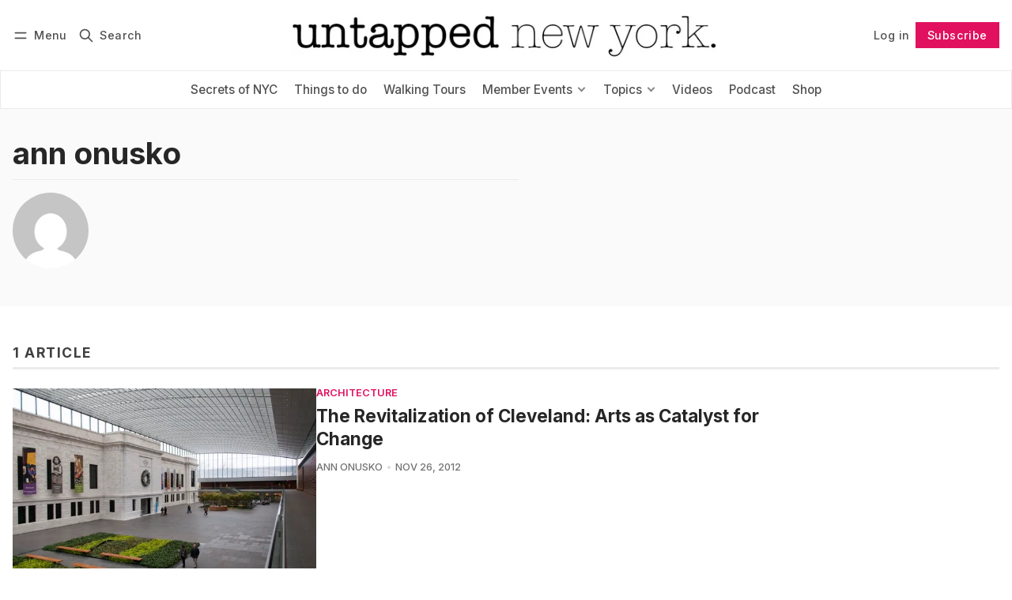

--- FILE ---
content_type: text/html; charset=utf-8
request_url: https://www.untappedcities.com/author/annonusko/
body_size: 11258
content:
<!DOCTYPE html>
<html lang="en" data-color-scheme="light">
  <head>
    <meta charset="utf-8">
    <meta http-equiv="X-UA-Compatible" content="IE=edge">

    <title>ann onusko - Untapped New York</title>

    <meta name="HandheldFriendly" content="True">
    <meta name="viewport" content="width=device-width, initial-scale=1.0">
    
    <meta name="theme-color" content="#e1115f">


    <link rel="preload" href="https://www.untappedcities.com/assets/dist/app.min.js?v=bb691b2023" as="script">
    <link rel="preload" href="https://www.untappedcities.com/assets/dist/app.min.css?v=bb691b2023" as="style">

        <link rel="preconnect" href="https://fonts.googleapis.com">
    <link rel="preconnect" href="https://fonts.gstatic.com" crossorigin>





    <link rel="preload stylesheet" href="https://fonts.googleapis.com/css2?family=Inter:wght@300;400;500;600;700;800&display=swap" 
          as="style" onload="this.onload=null;this.rel='stylesheet'" crossorigin>    
    <style>body { --font-body: 'Inter', sans-serif; --font-headings: 'Inter', sans-serif;}</style>








    <script async defer src="https://www.untappedcities.com/assets/dist/app.min.js?v=bb691b2023"></script>
    <script id="headerbidder" type="text/javascript" src="//a.publir.com/platform/1343.js"></script>

    <link rel="stylesheet" type="text/css" href="https://www.untappedcities.com/assets/dist/app.min.css?v=bb691b2023">

    <style>
  :root {
    --global-max-width: 1400px; /* site max width */
    --global-content-width: 700px; /* post-content-width */
    --global-wide-width: 960px; /* site max width */
    --global-radius: 0px; /* default radius */
    --global-gallery-gap: 1em; /* Image gallery distance between images */
    --global-hyphens: none; /* none/auto */
    --global-header-height: 92px;
    --global-theme-notifications: visible; /* visible/hidden */
    --global-progress-bar: visible; /* visible/hidden */
    --global-content-preview-fading: 0%; /* 50%-100% for fading effect */
    --global-scroll-behavior: smooth;
  }
</style>

<script>
  let preferredTheme = localStorage.getItem('PREFERRED_COLOR_SCHEME') || `light`;
  document.documentElement.setAttribute('data-color-scheme', preferredTheme);
  
  // Global values needed
  const themeGlobal = {
    currentPage: parseInt('1'),
    nextPage: parseInt(''),
    nextPageLink: '',
    maxPages: parseInt('1'), 
    lastPage: `1` === `1` ? true : false,
    postsPerPage: parseInt('12'),
    scrollPos: 0,
    imageLightbox: false
  }

  // Calculate contrast & HSL value;
  function getBrandColorInfo(hexcolor) {
    // get contrast
    if (hexcolor.slice(0, 1) === '#') { hexcolor = hexcolor.slice(1); }
    if (hexcolor.length === 3) { hexcolor = hexcolor.split('').map(function (hex) { return hex + hex;}).join(''); }
    let r = parseInt(hexcolor.substr(0,2),16), g = parseInt(hexcolor.substr(2,2),16), b = parseInt(hexcolor.substr(4,2),16);
    let yiq = ((r * 299) + (g * 587) + (b * 114)) / 1000;
    const colorContrast = (yiq >= 128) ? '#000' : '#fff';

    //get HSL
    r /= 255, g /= 255, b /= 255;
    const max = Math.max(r, g, b), min = Math.min(r, g, b);
    let h, s, l = (max + min)  /  2;  
    if ( max == min ) { h = s = 0; } else {
      let d = max - min;
      s = l > 0.5 ? d / (2 - max - min) : d / (max + min);
      switch(max){
        case r: h = (g - b) / d + (g < b ? 6 : 0); break;
        case g: h = (b - r) / d + 2; break;
        case b: h = (r - g) / d + 4; break;
      }
      h /= 6;
    }
    const colorHSL = [Math.round(h * 360), Math.round(s * 100), Math.round(l * 100)];

    // return
    return { colorContrast, colorHSL }
  };

  const brandColor = getBrandColorInfo("#e1115f");
  let style = document.createElement('style');
  style.innerHTML = `:root { 
    --color-brand-contrast: ${brandColor.colorContrast}; 
    --color-brand-h: ${brandColor.colorHSL[0]};
    --color-brand-s: ${brandColor.colorHSL[1]}%;
    --color-brand-l: ${brandColor.colorHSL[2]}%;
    --color-brand-hsl: ${brandColor.colorHSL[0]} ${brandColor.colorHSL[1]}% ${brandColor.colorHSL[2]}%;
  }`
  document.getElementsByTagName('head')[0].appendChild(style);
</script>

    
    
     

    <link rel="icon" href="https://www.untappedcities.com/content/images/size/w256h256/format/jpeg/2024/03/Untapped-U-Hi-Res.jpg" type="image/jpeg">
    <link rel="canonical" href="https://www.untappedcities.com/author/annonusko/">
    <meta name="referrer" content="no-referrer-when-downgrade">
    
    <meta property="og:site_name" content="Untapped New York">
    <meta property="og:type" content="profile">
    <meta property="og:title" content="ann onusko - Untapped New York">
    <meta property="og:url" content="https://www.untappedcities.com/author/annonusko/">
    <meta property="article:publisher" content="https://www.facebook.com/UntappedNY">
    <meta name="twitter:card" content="summary">
    <meta name="twitter:title" content="ann onusko - Untapped New York">
    <meta name="twitter:url" content="https://www.untappedcities.com/author/annonusko/">
    <meta name="twitter:site" content="@UntappedNY">
    
    <script type="application/ld+json">
{
    "@context": "https://schema.org",
    "@type": "Person",
    "sameAs": [],
    "name": "ann onusko",
    "url": "https://www.untappedcities.com/author/annonusko/",
    "mainEntityOfPage": "https://www.untappedcities.com/author/annonusko/"
}
    </script>

    <meta name="generator" content="Ghost 6.16">
    <link rel="alternate" type="application/rss+xml" title="Untapped New York" href="https://www.untappedcities.com/video/rss/">
    <script defer src="https://cdn.jsdelivr.net/ghost/portal@~2.58/umd/portal.min.js" data-i18n="true" data-ghost="https://www.untappedcities.com/" data-key="f4cfdd035ffd8d4b6a8ac187f6" data-api="https://untapped-new-york.ghost.io/ghost/api/content/" data-locale="en" crossorigin="anonymous"></script><style id="gh-members-styles">.gh-post-upgrade-cta-content,
.gh-post-upgrade-cta {
    display: flex;
    flex-direction: column;
    align-items: center;
    font-family: -apple-system, BlinkMacSystemFont, 'Segoe UI', Roboto, Oxygen, Ubuntu, Cantarell, 'Open Sans', 'Helvetica Neue', sans-serif;
    text-align: center;
    width: 100%;
    color: #ffffff;
    font-size: 16px;
}

.gh-post-upgrade-cta-content {
    border-radius: 8px;
    padding: 40px 4vw;
}

.gh-post-upgrade-cta h2 {
    color: #ffffff;
    font-size: 28px;
    letter-spacing: -0.2px;
    margin: 0;
    padding: 0;
}

.gh-post-upgrade-cta p {
    margin: 20px 0 0;
    padding: 0;
}

.gh-post-upgrade-cta small {
    font-size: 16px;
    letter-spacing: -0.2px;
}

.gh-post-upgrade-cta a {
    color: #ffffff;
    cursor: pointer;
    font-weight: 500;
    box-shadow: none;
    text-decoration: underline;
}

.gh-post-upgrade-cta a:hover {
    color: #ffffff;
    opacity: 0.8;
    box-shadow: none;
    text-decoration: underline;
}

.gh-post-upgrade-cta a.gh-btn {
    display: block;
    background: #ffffff;
    text-decoration: none;
    margin: 28px 0 0;
    padding: 8px 18px;
    border-radius: 4px;
    font-size: 16px;
    font-weight: 600;
}

.gh-post-upgrade-cta a.gh-btn:hover {
    opacity: 0.92;
}</style><script async src="https://js.stripe.com/v3/"></script>
    <script defer src="https://cdn.jsdelivr.net/ghost/sodo-search@~1.8/umd/sodo-search.min.js" data-key="f4cfdd035ffd8d4b6a8ac187f6" data-styles="https://cdn.jsdelivr.net/ghost/sodo-search@~1.8/umd/main.css" data-sodo-search="https://untapped-new-york.ghost.io/" data-locale="en" crossorigin="anonymous"></script>
    
    <link href="https://www.untappedcities.com/webmentions/receive/" rel="webmention">
    <script defer src="/public/cards.min.js?v=bb691b2023"></script>
    <link rel="stylesheet" type="text/css" href="/public/cards.min.css?v=bb691b2023">
    <script defer src="/public/comment-counts.min.js?v=bb691b2023" data-ghost-comments-counts-api="https://www.untappedcities.com/members/api/comments/counts/"></script>
    <script defer src="/public/member-attribution.min.js?v=bb691b2023"></script>
    <script defer src="/public/ghost-stats.min.js?v=bb691b2023" data-stringify-payload="false" data-datasource="analytics_events" data-storage="localStorage" data-host="https://www.untappedcities.com/.ghost/analytics/api/v1/page_hit"  tb_site_uuid="3e3b259f-e5a2-4287-97e8-4888d22daaef" tb_post_uuid="undefined" tb_post_type="null" tb_member_uuid="undefined" tb_member_status="undefined"></script><style>:root {--ghost-accent-color: #e1115f;}</style>
    <style>
  .uc-post-book-cta {
    margin: 0 auto 30px;
    max-width: 832px;
    padding-left: 48px;
    padding-right: 48px;
    width: 100%;
    display: grid;
    grid-template-columns: 1fr 50%;
  }

  .uc-post-book-cta-content {
    padding: 1em;
    align-self: center;
    background-color: #f7f5f5;
    height: 100%;
  }

  .uc-post-book-cta-content p {
    font-size: 1.5em;
    line-height: 1.2;
    padding-left: 0;
    padding-right: 0;
  }

  .uc-post-book-cta-content .kg-button-card.kg-align-left {
    margin: 0;
  }

  .uc-post-book-cta-media img {
    width: 100%;
    height: auto;
  }
</style>

<style>
  .post-template.tag-video .post-hero__excerpt {display: none} 
  .post-template.tag-video .hero__media, .post-template.tag-video .post-hero__media { display: none; }
  .youtube-player { padding-bottom: 75%; }
  .menu {
    top: calc(var(--global-header-height) + var(--announce-height));
  }
</style>
<!-- Google tag (gtag.js) -->
<script async src="https://www.googletagmanager.com/gtag/js?id=G-82E9LH2MVG"></script>
<script>
  window.dataLayer = window.dataLayer || [];
  function gtag(){dataLayer.push(arguments);}
  gtag('js', new Date());

  gtag('config', 'G-82E9LH2MVG');
</script>
<meta name="google-site-verification" content="09ZR7EZJRcE9QTXZ8i4LgedIQtuvzGQfvaR7ShjkeZc" />
<meta name="robots" content="max-image-preview:large">
  </head>
  <body class="author-template author-annonusko "  data-excerpts="true">
    

      <header class="header js-header" data-logo="center" data-style="sticky">
  <div class="container wrapper flex items-center header__container">
    <div class="header__more">
      <button class="btn header__menu-toggle js-menu-toggle" title="Menu" aria-label="Menu">
        <i class="icon icon-menu">
  <svg xmlns="http://www.w3.org/2000/svg" class="icon icon-tabler icon-tabler-menu" width="24" height="24" viewBox="0 0 24 24" stroke-width="2" stroke="currentColor" fill="none" stroke-linecap="round" stroke-linejoin="round">
  <path stroke="none" d="M0 0h24v24H0z" fill="none"></path>
  <path d="M4 8l16 0"></path>
  <path d="M4 16l16 0"></path>
</svg>
</i>        <i class="icon icon-x">
  <svg xmlns="http://www.w3.org/2000/svg" class="icon icon-tabler icon-tabler-x" width="24" height="24" viewBox="0 0 24 24" stroke-width="1.5" stroke="currentColor" fill="none" stroke-linecap="round" stroke-linejoin="round">
  <path stroke="none" d="M0 0h24v24H0z" fill="none"/>
  <line x1="18" y1="6" x2="6" y2="18" />
  <line x1="6" y1="6" x2="18" y2="18" />
</svg>
</i>        <span>Menu</span>
      </button>

      <button class="btn header__search-toggle" data-ghost-search title="Search" aria-label="Search">
        <i class="icon icon-search">
  <svg xmlns="http://www.w3.org/2000/svg" class="icon icon-tabler icon-tabler-search" width="24" height="24" viewBox="0 0 24 24" stroke-width="2" stroke="currentColor" fill="none" stroke-linecap="round" stroke-linejoin="round">
  <path stroke="none" d="M0 0h24v24H0z" fill="none"/>
  <circle cx="10" cy="10" r="7" />
  <line x1="21" y1="21" x2="15" y2="15" />
</svg>



</i>        <span>Search</span>
      </button>
    </div>

    <div class="header__brand">
<a href="https://www.untappedcities.com">          <picture class="dark-theme-logo">
  <source     
    srcset="/content/images/size/w100/format/webp/2024/10/Untapped-New-York-Logo-Dark-Large-New.png 100w,/content/images/size/w300/format/webp/2024/10/Untapped-New-York-Logo-Dark-Large-New.png 300w,/content/images/size/w600/format/webp/2024/10/Untapped-New-York-Logo-Dark-Large-New.png 600w"
    sizes="200px"
    data-sizes="auto"
    type="image/webp"
  >
  <img class="header__logo"
    srcset="/content/images/size/w100/format/webp/2024/10/Untapped-New-York-Logo-Dark-Large-New.png 100w,/content/images/size/w300/format/webp/2024/10/Untapped-New-York-Logo-Dark-Large-New.png 300w,/content/images/size/w600/format/webp/2024/10/Untapped-New-York-Logo-Dark-Large-New.png 600w"
    sizes="200px"
    data-sizes="auto"
    data-src="/content/images/size/w100/2024/10/Untapped-New-York-Logo-Dark-Large-New.png"
    src="/content/images/size/w30/2024/10/Untapped-New-York-Logo-Dark-Large-New.png"
    alt="Untapped New York"
  >
</picture>          <picture class="default-logo">
  <source 
    sizes="(max-width: 800px) 200px, 320px"
    
    
    srcset="/content/images/size/w300/format/webp/2024/10/Untapped-New-York-Black-Logo-Transparency-1.png 300w, /content/images/size/w600/format/webp/2024/10/Untapped-New-York-Black-Logo-Transparency-1.png 600w"
    type="image/webp"
  >
  <img class="header__logo"
    sizes="(max-width: 800px) 200px, 320px"
    
    data-srcset="/content/images/size/w300/2024/10/Untapped-New-York-Black-Logo-Transparency-1.png 300w, /content/images/size/w600/2024/10/Untapped-New-York-Black-Logo-Transparency-1.png 600w"
    srcset="/content/images/size/w30/2024/10/Untapped-New-York-Black-Logo-Transparency-1.png 30w"
    data-src="/content/images/size/w100/2024/10/Untapped-New-York-Black-Logo-Transparency-1.png"
    src="/content/images/size/w30/2024/10/Untapped-New-York-Black-Logo-Transparency-1.png"
    alt="Untapped New York"
    loading="eager"
  >
</picture></a>    </div>

    <div class="header__actions">
          <a href="/signin/" class="btn signin-link radius" data-portal="signin">Log in</a>
          <a href="/signup/" class="btn signup-link btn--brand radius" data-portal="signup">Subscribe</a>
        

      <div class="member-menu js-member-menu">
      <a href="/signup/" data-portal="signup" class="signup-link">
        <i class="icon icon-arrow-up-right icon--sm">
  <svg xmlns="http://www.w3.org/2000/svg" class="icon icon-tabler icon-tabler-arrow-up-right" width="24" height="24" viewBox="0 0 24 24" stroke-width="2" stroke="currentColor" fill="none" stroke-linecap="round" stroke-linejoin="round">
  <path stroke="none" d="M0 0h24v24H0z" fill="none"/>
  <line x1="17" y1="7" x2="7" y2="17" />
  <polyline points="8 7 17 7 17 16" />
</svg>



</i>Sign up
      </a>

      <a href="/signin/" data-portal="signin" class="signin-link">
        <i class="icon icon-login icon--sm">
  <svg xmlns="http://www.w3.org/2000/svg" width="24" height="24" viewBox="0 0 24 24" fill="none" stroke="currentColor" stroke-width="2" stroke-linecap="round" stroke-linejoin="round" class="feather feather-log-in">
  <path d="M15 3h4a2 2 0 0 1 2 2v14a2 2 0 0 1-2 2h-4"></path>
  <polyline points="10 17 15 12 10 7"></polyline>
  <line x1="15" y1="12" x2="3" y2="12"></line>
</svg>
</i>Sign in
      </a>
</div>    </div>
  </div>
</header>

<div class="header-menu">
  <div class="container wrapper flex">

    <nav class="header-menu-nav">
      <ul class="nav">
    <li class="nav-secrets-of-nyc" 
      data-label="Secrets of NYC" data-length="14">
      <a href="https://www.untappedcities.com/tag/secrets-of-nyc/">
        <span>Secrets of NYC</span>
      </a>
    </li>
    <li class="nav-things-to-do" 
      data-label="Things to do" data-length="12">
      <a href="https://www.untappedcities.com/tag/things-to-do/">
        <span>Things to do</span>
      </a>
    </li>
    <li class="nav-walking-tours" 
      data-label="Walking Tours" data-length="13">
      <a href="https://untappednewyorktours.com/">
        <span>Walking Tours</span>
      </a>
    </li>
    <li class="nav-member-events" 
      data-label="Member Events" data-length="13">
      <a href="https://www.untappedcities.com/insiders/events/">
        <span>Member Events</span>
      </a>
    </li>
    <li class="nav-become-a-member is-subitem" 
      data-label="- Become a Member" data-length="17">
      <a href="https://www.untappedcities.com/membership/">
        <span>- Become a Member</span>
      </a>
    </li>
    <li class="nav-my-account is-subitem" 
      data-label="- My Account" data-length="12">
      <a href="https://www.untappedcities.com/#/portal/signin">
        <span>- My Account</span>
      </a>
    </li>
    <li class="nav-upcoming-events is-subitem" 
      data-label="- Upcoming Events" data-length="17">
      <a href="https://www.untappedcities.com/insiders/events/">
        <span>- Upcoming Events</span>
      </a>
    </li>
    <li class="nav-on-demand-videos is-subitem" 
      data-label="- On-Demand Videos" data-length="18">
      <a href="https://www.untappedcities.com/video/">
        <span>- On-Demand Videos</span>
      </a>
    </li>
    <li class="nav-gift-membership is-subitem" 
      data-label="- Gift Membership" data-length="17">
      <a href="https://www.untappedcities.com/gift-subscription/">
        <span>- Gift Membership</span>
      </a>
    </li>
    <li class="nav-topics" 
      data-label="Topics" data-length="6">
      <a href="#">
        <span>Topics</span>
      </a>
    </li>
    <li class="nav-abandoned is-subitem" 
      data-label="- Abandoned" data-length="11">
      <a href="https://www.untappedcities.com/tag/abandoned/">
        <span>- Abandoned</span>
      </a>
    </li>
    <li class="nav-architecture is-subitem" 
      data-label="- Architecture" data-length="14">
      <a href="https://www.untappedcities.com/tag/architecture/">
        <span>- Architecture</span>
      </a>
    </li>
    <li class="nav-arts-culture is-subitem" 
      data-label="- Arts &amp; Culture" data-length="16">
      <a href="https://www.untappedcities.com/tag/culture/">
        <span>- Arts &amp; Culture</span>
      </a>
    </li>
    <li class="nav-behind-the-scenes is-subitem" 
      data-label="- Behind the Scenes" data-length="19">
      <a href="https://www.untappedcities.com/tag/behind-the-scenes/">
        <span>- Behind the Scenes</span>
      </a>
    </li>
    <li class="nav-film-locations is-subitem" 
      data-label="- Film Locations" data-length="16">
      <a href="https://www.untappedcities.com/tag/film-locations/">
        <span>- Film Locations</span>
      </a>
    </li>
    <li class="nav-food-drink is-subitem" 
      data-label="- Food &amp; Drink" data-length="14">
      <a href="https://www.untappedcities.com/tag/food/">
        <span>- Food &amp; Drink</span>
      </a>
    </li>
    <li class="nav-transit is-subitem" 
      data-label="- Transit" data-length="9">
      <a href="https://www.untappedcities.com/tag/transit/">
        <span>- Transit</span>
      </a>
    </li>
    <li class="nav-videos" 
      data-label="Videos" data-length="6">
      <a href="https://www.untappedcities.com/video/">
        <span>Videos</span>
      </a>
    </li>
    <li class="nav-podcast" 
      data-label="Podcast" data-length="7">
      <a href="https://www.untappedcities.com/podcast/">
        <span>Podcast</span>
      </a>
    </li>
    <li class="nav-shop" 
      data-label="Shop" data-length="4">
      <a href="https://untapped-cities.square.site/">
        <span>Shop</span>
      </a>
    </li>
</ul>
    </nav>

  </div>
</div>



      <div class="menu js-menu">
  <div class="container wrapper">
    <div class="menu__content">
      <nav class="menu__navigation">
        <ul class="nav">
    <li class="nav-secrets-of-nyc" 
      data-label="Secrets of NYC" data-length="14">
      <a href="https://www.untappedcities.com/tag/secrets-of-nyc/">
        <span>Secrets of NYC</span>
      </a>
    </li>
    <li class="nav-things-to-do" 
      data-label="Things to do" data-length="12">
      <a href="https://www.untappedcities.com/tag/things-to-do/">
        <span>Things to do</span>
      </a>
    </li>
    <li class="nav-walking-tours" 
      data-label="Walking Tours" data-length="13">
      <a href="https://untappednewyorktours.com/">
        <span>Walking Tours</span>
      </a>
    </li>
    <li class="nav-member-events" 
      data-label="Member Events" data-length="13">
      <a href="https://www.untappedcities.com/insiders/events/">
        <span>Member Events</span>
      </a>
    </li>
    <li class="nav-become-a-member is-subitem" 
      data-label="- Become a Member" data-length="17">
      <a href="https://www.untappedcities.com/membership/">
        <span>- Become a Member</span>
      </a>
    </li>
    <li class="nav-my-account is-subitem" 
      data-label="- My Account" data-length="12">
      <a href="https://www.untappedcities.com/#/portal/signin">
        <span>- My Account</span>
      </a>
    </li>
    <li class="nav-upcoming-events is-subitem" 
      data-label="- Upcoming Events" data-length="17">
      <a href="https://www.untappedcities.com/insiders/events/">
        <span>- Upcoming Events</span>
      </a>
    </li>
    <li class="nav-on-demand-videos is-subitem" 
      data-label="- On-Demand Videos" data-length="18">
      <a href="https://www.untappedcities.com/video/">
        <span>- On-Demand Videos</span>
      </a>
    </li>
    <li class="nav-gift-membership is-subitem" 
      data-label="- Gift Membership" data-length="17">
      <a href="https://www.untappedcities.com/gift-subscription/">
        <span>- Gift Membership</span>
      </a>
    </li>
    <li class="nav-topics" 
      data-label="Topics" data-length="6">
      <a href="#">
        <span>Topics</span>
      </a>
    </li>
    <li class="nav-abandoned is-subitem" 
      data-label="- Abandoned" data-length="11">
      <a href="https://www.untappedcities.com/tag/abandoned/">
        <span>- Abandoned</span>
      </a>
    </li>
    <li class="nav-architecture is-subitem" 
      data-label="- Architecture" data-length="14">
      <a href="https://www.untappedcities.com/tag/architecture/">
        <span>- Architecture</span>
      </a>
    </li>
    <li class="nav-arts-culture is-subitem" 
      data-label="- Arts &amp; Culture" data-length="16">
      <a href="https://www.untappedcities.com/tag/culture/">
        <span>- Arts &amp; Culture</span>
      </a>
    </li>
    <li class="nav-behind-the-scenes is-subitem" 
      data-label="- Behind the Scenes" data-length="19">
      <a href="https://www.untappedcities.com/tag/behind-the-scenes/">
        <span>- Behind the Scenes</span>
      </a>
    </li>
    <li class="nav-film-locations is-subitem" 
      data-label="- Film Locations" data-length="16">
      <a href="https://www.untappedcities.com/tag/film-locations/">
        <span>- Film Locations</span>
      </a>
    </li>
    <li class="nav-food-drink is-subitem" 
      data-label="- Food &amp; Drink" data-length="14">
      <a href="https://www.untappedcities.com/tag/food/">
        <span>- Food &amp; Drink</span>
      </a>
    </li>
    <li class="nav-transit is-subitem" 
      data-label="- Transit" data-length="9">
      <a href="https://www.untappedcities.com/tag/transit/">
        <span>- Transit</span>
      </a>
    </li>
    <li class="nav-videos" 
      data-label="Videos" data-length="6">
      <a href="https://www.untappedcities.com/video/">
        <span>Videos</span>
      </a>
    </li>
    <li class="nav-podcast" 
      data-label="Podcast" data-length="7">
      <a href="https://www.untappedcities.com/podcast/">
        <span>Podcast</span>
      </a>
    </li>
    <li class="nav-shop" 
      data-label="Shop" data-length="4">
      <a href="https://untapped-cities.square.site/">
        <span>Shop</span>
      </a>
    </li>
</ul>

          <ul class="nav secondary submenu">
    <li class="nav-advertise-with-us" 
      data-label="Advertise with us" data-length="17">
      <a href="https://www.untappedcities.com/advertise/">
        <span>Advertise with us</span>
      </a>
    </li>
    <li class="nav-about-untapped" 
      data-label="About Untapped" data-length="14">
      <a href="https://www.untappedcities.com/about/">
        <span>About Untapped</span>
      </a>
    </li>
    <li class="nav-jobs-internships" 
      data-label="Jobs &amp; Internships" data-length="18">
      <a href="https://www.untappedcities.com/join-us/">
        <span>Jobs &amp; Internships</span>
      </a>
    </li>
    <li class="nav-terms-conditions" 
      data-label="Terms &amp; Conditions" data-length="18">
      <a href="https://www.untappedcities.com/terms-of-use/">
        <span>Terms &amp; Conditions</span>
      </a>
    </li>
    <li class="nav-members-faq" 
      data-label="Members FAQ" data-length="11">
      <a href="https://www.untappedcities.com/insiders-faq/">
        <span>Members FAQ</span>
      </a>
    </li>
    <li class="nav-privacy-policy" 
      data-label="Privacy Policy" data-length="14">
      <a href="https://www.untappedcities.com/privacy-policy/">
        <span>Privacy Policy</span>
      </a>
    </li>
    <li class="nav-eu-privacy-information" 
      data-label="EU Privacy Information" data-length="22">
      <a href="https://www.untappedcities.com/eu-privacy-information/">
        <span>EU Privacy Information</span>
      </a>
    </li>
    <li class="nav-gdpr" 
      data-label="GDPR" data-length="4">
      <a href="https://www.untappedcities.com/gdpr/">
        <span>GDPR</span>
      </a>
    </li>
    <li class="nav-accessibility-statement" 
      data-label="Accessibility Statement" data-length="23">
      <a href="https://www.untappedcities.com/accessibility-statement/">
        <span>Accessibility Statement</span>
      </a>
    </li>
    <li class="nav-contact-us" 
      data-label="Contact Us" data-length="10">
      <a href="https://www.untappedcities.com/contact/">
        <span>Contact Us</span>
      </a>
    </li>
</ul>
      </nav>

      <div class="menu__posts">
        <span class="menu__posts-title">Latest news</span>
            <article class="post-card has-img horizontal js-post-card">

  <div class="post-card__content flex flex-col ">
      <a class="post-tag mr-sm tag-insiders-events" href="/tag/insiders-events/" aria-label="Insiders Events"
        
      >Insiders Events</a>

      <h2 class="post-card__title"><a href="https://www.untappedcities.com/preview-the-orchid-show-mr-flower-fantastics-concrete-jungle/">Preview The Orchid Show: Mr. Flower Fantastic&#x27;s Concrete Jungle</a></h2>
    
    <p class="post-card__excerpt opacity-080">
      Get a sneak peek of the New York Botanical Garden&#39;s exquisite new exhibition!
    </p>

    <div class="post-info">
  <ul class="post-info__avatars">
        <li class="author-avatar has-image">
          <a href="/author/untappedny/" title="Untapped New York" aria-label="Untapped New York">
              <picture class="">
  <source 
    sizes="60px"
    data-sizes="auto"
    srcset="https://secure.gravatar.com/avatar/b0000b0ea45c4d53eb9ed0b25c58d3b2?s&#x3D;3000&amp;d&#x3D;mm&amp;r&#x3D;g 30w"
    data-srcset="https://secure.gravatar.com/avatar/b0000b0ea45c4d53eb9ed0b25c58d3b2?s&#x3D;3000&amp;d&#x3D;mm&amp;r&#x3D;g 30w, https://secure.gravatar.com/avatar/b0000b0ea45c4d53eb9ed0b25c58d3b2?s&#x3D;3000&amp;d&#x3D;mm&amp;r&#x3D;g 100w"
    type="image/webp"
  >
  <img class="lazyload"
    sizes="60px"
    data-sizes="auto"
    data-srcset="https://secure.gravatar.com/avatar/b0000b0ea45c4d53eb9ed0b25c58d3b2?s&#x3D;3000&amp;d&#x3D;mm&amp;r&#x3D;g 30w, https://secure.gravatar.com/avatar/b0000b0ea45c4d53eb9ed0b25c58d3b2?s&#x3D;3000&amp;d&#x3D;mm&amp;r&#x3D;g 100w"
    srcset="https://secure.gravatar.com/avatar/b0000b0ea45c4d53eb9ed0b25c58d3b2?s&#x3D;3000&amp;d&#x3D;mm&amp;r&#x3D;g 30w"
    data-src="https://secure.gravatar.com/avatar/b0000b0ea45c4d53eb9ed0b25c58d3b2?s&#x3D;3000&amp;d&#x3D;mm&amp;r&#x3D;g"
    src="https://secure.gravatar.com/avatar/b0000b0ea45c4d53eb9ed0b25c58d3b2?s&#x3D;3000&amp;d&#x3D;mm&amp;r&#x3D;g"
    alt="Untapped New York"
    
  >
</picture>          </a>
        </li>
  </ul>
  
    <span class="post-info__authors"><a href="/author/untappedny/">Untapped New York</a></span>
  
  <time datetime="2026-01-30">Jan 30, 2026</time> 

</div>  </div>
</article>            <article class="post-card has-img is-featured horizontal js-post-card">

  <div class="post-card__content flex flex-col ">
      <a class="post-tag mr-sm tag-new-york" href="/tag/new-york/" aria-label="New York"
        
      >New York</a>

      <h2 class="post-card__title"><a href="https://www.untappedcities.com/nyc-subway-lirr-metro-north-snowstorms/">How NYC Subway, LIRR, and Metro-North Responds to Snowstorms</a></h2>
    
    <p class="post-card__excerpt opacity-080">
      Snow blowers, throwers, plows, and more specialized equipment help keep NYC moving in the snow!
    </p>

    <div class="post-info">
  <ul class="post-info__avatars">
        <li class="author-avatar has-image">
          <a href="/author/michelle-young/" title="Michelle Young" aria-label="Michelle Young">
              <picture class="">
  <source 
    sizes="60px"
    data-sizes="auto"
    srcset="/content/images/size/w30/2024/10/Michelle-Young-Headshot-Black-and-White-1-1-2.jpg 30w"
    data-srcset="/content/images/size/w30/format/webp/2024/10/Michelle-Young-Headshot-Black-and-White-1-1-2.jpg 30w, /content/images/size/w100/format/webp/2024/10/Michelle-Young-Headshot-Black-and-White-1-1-2.jpg 100w"
    type="image/webp"
  >
  <img class="lazyload"
    sizes="60px"
    data-sizes="auto"
    data-srcset="/content/images/size/w30/2024/10/Michelle-Young-Headshot-Black-and-White-1-1-2.jpg 30w, /content/images/size/w100/2024/10/Michelle-Young-Headshot-Black-and-White-1-1-2.jpg 100w"
    srcset="/content/images/size/w30/2024/10/Michelle-Young-Headshot-Black-and-White-1-1-2.jpg 30w"
    data-src="/content/images/size/w100/2024/10/Michelle-Young-Headshot-Black-and-White-1-1-2.jpg"
    src="/content/images/size/w30/2024/10/Michelle-Young-Headshot-Black-and-White-1-1-2.jpg"
    alt="Michelle Young"
    
  >
</picture>          </a>
        </li>
        <li class="author-avatar has-image">
          <a href="/author/nicole/" title="Nicole Saraniero" aria-label="Nicole Saraniero">
              <picture class="">
  <source 
    sizes="60px"
    data-sizes="auto"
    srcset="https://www.gravatar.com/avatar/f94143a33c8ae1a34a658a66df656f80?s&#x3D;250&amp;r&#x3D;x&amp;d&#x3D;mp 30w"
    data-srcset="https://www.gravatar.com/avatar/f94143a33c8ae1a34a658a66df656f80?s&#x3D;250&amp;r&#x3D;x&amp;d&#x3D;mp 30w, https://www.gravatar.com/avatar/f94143a33c8ae1a34a658a66df656f80?s&#x3D;250&amp;r&#x3D;x&amp;d&#x3D;mp 100w"
    type="image/webp"
  >
  <img class="lazyload"
    sizes="60px"
    data-sizes="auto"
    data-srcset="https://www.gravatar.com/avatar/f94143a33c8ae1a34a658a66df656f80?s&#x3D;250&amp;r&#x3D;x&amp;d&#x3D;mp 30w, https://www.gravatar.com/avatar/f94143a33c8ae1a34a658a66df656f80?s&#x3D;250&amp;r&#x3D;x&amp;d&#x3D;mp 100w"
    srcset="https://www.gravatar.com/avatar/f94143a33c8ae1a34a658a66df656f80?s&#x3D;250&amp;r&#x3D;x&amp;d&#x3D;mp 30w"
    data-src="https://www.gravatar.com/avatar/f94143a33c8ae1a34a658a66df656f80?s&#x3D;250&amp;r&#x3D;x&amp;d&#x3D;mp"
    src="https://www.gravatar.com/avatar/f94143a33c8ae1a34a658a66df656f80?s&#x3D;250&amp;r&#x3D;x&amp;d&#x3D;mp"
    alt="Nicole Saraniero"
    
  >
</picture>          </a>
        </li>
  </ul>
  
    <span class="post-info__authors"><a href="/author/michelle-young/">Michelle Young</a>, <a href="/author/nicole/">Nicole Saraniero</a></span>
  
  <time datetime="2026-01-24">Jan 24, 2026</time> 

</div>  </div>
</article>            <article class="post-card has-img horizontal js-post-card">

  <div class="post-card__content flex flex-col ">
      <a class="post-tag mr-sm tag-insiders-events" href="/tag/insiders-events/" aria-label="Insiders Events"
        
      >Insiders Events</a>

      <h2 class="post-card__title"><a href="https://www.untappedcities.com/metrocards-artist-thomas-mckean/">MetroCards to Masterpieces: Meet Artist Thomas McKean</a></h2>
    
    <p class="post-card__excerpt opacity-080">
      Get a behind-the-scenes look at the work of a local NYC artist who turns MetroCards into art!
    </p>

    <div class="post-info">
  <ul class="post-info__avatars">
        <li class="author-avatar has-image">
          <a href="/author/untappedny/" title="Untapped New York" aria-label="Untapped New York">
              <picture class="">
  <source 
    sizes="60px"
    data-sizes="auto"
    srcset="https://secure.gravatar.com/avatar/b0000b0ea45c4d53eb9ed0b25c58d3b2?s&#x3D;3000&amp;d&#x3D;mm&amp;r&#x3D;g 30w"
    data-srcset="https://secure.gravatar.com/avatar/b0000b0ea45c4d53eb9ed0b25c58d3b2?s&#x3D;3000&amp;d&#x3D;mm&amp;r&#x3D;g 30w, https://secure.gravatar.com/avatar/b0000b0ea45c4d53eb9ed0b25c58d3b2?s&#x3D;3000&amp;d&#x3D;mm&amp;r&#x3D;g 100w"
    type="image/webp"
  >
  <img class="lazyload"
    sizes="60px"
    data-sizes="auto"
    data-srcset="https://secure.gravatar.com/avatar/b0000b0ea45c4d53eb9ed0b25c58d3b2?s&#x3D;3000&amp;d&#x3D;mm&amp;r&#x3D;g 30w, https://secure.gravatar.com/avatar/b0000b0ea45c4d53eb9ed0b25c58d3b2?s&#x3D;3000&amp;d&#x3D;mm&amp;r&#x3D;g 100w"
    srcset="https://secure.gravatar.com/avatar/b0000b0ea45c4d53eb9ed0b25c58d3b2?s&#x3D;3000&amp;d&#x3D;mm&amp;r&#x3D;g 30w"
    data-src="https://secure.gravatar.com/avatar/b0000b0ea45c4d53eb9ed0b25c58d3b2?s&#x3D;3000&amp;d&#x3D;mm&amp;r&#x3D;g"
    src="https://secure.gravatar.com/avatar/b0000b0ea45c4d53eb9ed0b25c58d3b2?s&#x3D;3000&amp;d&#x3D;mm&amp;r&#x3D;g"
    alt="Untapped New York"
    
  >
</picture>          </a>
        </li>
  </ul>
  
    <span class="post-info__authors"><a href="/author/untappedny/">Untapped New York</a></span>
  
  <time datetime="2026-01-21">Jan 21, 2026</time> 

</div>  </div>
</article>      </div>
    </div>
  </div>

  <div class="w-100 mt border-top">
    <div class="menu__actions">
          <a href="/signin/" data-portal="signin" class="btn signin-link radius">
            Log in
          </a>
          <a href="/signup/" data-portal="signup" class="btn signup-link btn--brand radius">
            Subscribe
          </a>

      <span class="flex-1"></span>

      <div class="social-links items-center mb">
        <span class="fw-600 mr-sm">Follow</span>
          <a href="https://www.facebook.com/UntappedNY" class="facebook" aria-label="Facebook"><i class="icon icon-facebook icon--sm filled">
  <svg xmlns="http://www.w3.org/2000/svg" class="icon icon-tabler icon-tabler-brand-facebook" width="24" height="24" viewBox="0 0 24 24" stroke-width="2" stroke="currentColor" fill="none" stroke-linecap="round" stroke-linejoin="round">
  <path stroke="none" d="M0 0h24v24H0z" fill="none"/>
  <path d="M7 10v4h3v7h4v-7h3l1 -4h-4v-2a1 1 0 0 1 1 -1h3v-4h-3a5 5 0 0 0 -5 5v2h-3" />
</svg>



</i><span>Facebook</span></a>

  <a href="https://x.com/UntappedNY" class="twitter" aria-label="Twitter"><i class="icon icon-twitter-x icon--sm">
  <svg xmlns="http://www.w3.org/2000/svg" class="icon icon-tabler icon-tabler-brand-x" width="24" height="24" viewBox="0 0 24 24" stroke-width="2" stroke="currentColor" fill="none" stroke-linecap="round" stroke-linejoin="round">
  <path stroke="none" d="M0 0h24v24H0z" fill="none"></path>
  <path d="M4 4l11.733 16h4.267l-11.733 -16z"></path>
  <path d="M4 20l6.768 -6.768m2.46 -2.46l6.772 -6.772"></path>
</svg>
</i><span>Twitter</span></a>

<a href="https://www.untappedcities.com/latest/rss" class="rss" aria-label="RSS"><i class="icon icon-rss icon--sm">
  <svg xmlns="http://www.w3.org/2000/svg" class="icon icon-tabler icon-tabler-rss" width="24" height="24" viewBox="0 0 24 24" stroke-width="2" stroke="currentColor" fill="none" stroke-linecap="round" stroke-linejoin="round">
  <path stroke="none" d="M0 0h24v24H0z" fill="none"/>
  <circle cx="5" cy="19" r="1" />
  <path d="M4 4a16 16 0 0 1 16 16" />
  <path d="M4 11a9 9 0 0 1 9 9" />
</svg>



</i><span>RSS</span></a>









      </div>
    </div>
  </div>
</div>
    <main class="main flex-1">
      
  <div class="bg-acc">
    <div class="container wrapper">
      <div class="author-profile">
        <div class="author-profile__header">
          <h1 class="author-profile__name">ann onusko</h1>
          <ul class="author-profile__social ">
          </ul>
        </div>
        <div class="author-profile__content">
            <figure class="author-profile__media">
              <picture class="">
  <source 
    sizes="100px"
    data-sizes="auto"
    srcset="https://secure.gravatar.com/avatar/a17274266b95b6c6a3eea1a5707342e3?s&#x3D;3000&amp;d&#x3D;mm&amp;r&#x3D;g 30w"
    data-srcset="https://secure.gravatar.com/avatar/a17274266b95b6c6a3eea1a5707342e3?s&#x3D;3000&amp;d&#x3D;mm&amp;r&#x3D;g 100w, https://secure.gravatar.com/avatar/a17274266b95b6c6a3eea1a5707342e3?s&#x3D;3000&amp;d&#x3D;mm&amp;r&#x3D;g 300w"
    type="image/webp"
  >
  <img class="lazyload author-profile__img"
    sizes="100px"
    data-sizes="auto"
    data-srcset="https://secure.gravatar.com/avatar/a17274266b95b6c6a3eea1a5707342e3?s&#x3D;3000&amp;d&#x3D;mm&amp;r&#x3D;g 100w, https://secure.gravatar.com/avatar/a17274266b95b6c6a3eea1a5707342e3?s&#x3D;3000&amp;d&#x3D;mm&amp;r&#x3D;g 300w"
    srcset="https://secure.gravatar.com/avatar/a17274266b95b6c6a3eea1a5707342e3?s&#x3D;3000&amp;d&#x3D;mm&amp;r&#x3D;g 30w"
    data-src="https://secure.gravatar.com/avatar/a17274266b95b6c6a3eea1a5707342e3?s&#x3D;3000&amp;d&#x3D;mm&amp;r&#x3D;g"
    src="https://secure.gravatar.com/avatar/a17274266b95b6c6a3eea1a5707342e3?s&#x3D;3000&amp;d&#x3D;mm&amp;r&#x3D;g"
    alt="ann onusko"
    
  >
</picture>            </figure>

          
        </div>
      </div>
    </div>
  </div>

  <div class="container wrapper">
    <span class="section-title xs">
      1 article
      
    </span>
    
    <div class="flex flex-col gap-150 mb-lg max-w-60">
        <article class="post-card has-img horizontal js-post-card">
<a class="post-card__media" href="https://www.untappedcities.com/the-revitalization-of-cleveland-arts-as-catalyst-for-change/">        <figure>
          <picture class="">
  <source 
    sizes="280px"
    data-sizes="auto"
    srcset="/content/images/size/w30/wp-content/uploads/2017/01/cleveland-museum-of-art-rafael-vinoly-architect-atrium-renovation-marcel-breuer-nyc_2.jpg 30w"
    data-srcset="/content/images/size/w300/format/webp/wp-content/uploads/2017/01/cleveland-museum-of-art-rafael-vinoly-architect-atrium-renovation-marcel-breuer-nyc_2.jpg 300w, /content/images/size/w600/format/webp/wp-content/uploads/2017/01/cleveland-museum-of-art-rafael-vinoly-architect-atrium-renovation-marcel-breuer-nyc_2.jpg 600w, /content/images/size/w1000/format/webp/wp-content/uploads/2017/01/cleveland-museum-of-art-rafael-vinoly-architect-atrium-renovation-marcel-breuer-nyc_2.jpg 1000w"
    type="image/webp"
  >
  <img class="lazyload"
    sizes="280px"
    data-sizes="auto"
    data-srcset="/content/images/size/w300/wp-content/uploads/2017/01/cleveland-museum-of-art-rafael-vinoly-architect-atrium-renovation-marcel-breuer-nyc_2.jpg 300w, /content/images/size/w600/wp-content/uploads/2017/01/cleveland-museum-of-art-rafael-vinoly-architect-atrium-renovation-marcel-breuer-nyc_2.jpg 600w, /content/images/size/w1000/wp-content/uploads/2017/01/cleveland-museum-of-art-rafael-vinoly-architect-atrium-renovation-marcel-breuer-nyc_2.jpg 1000w"
    srcset="/content/images/size/w30/wp-content/uploads/2017/01/cleveland-museum-of-art-rafael-vinoly-architect-atrium-renovation-marcel-breuer-nyc_2.jpg 30w"
    data-src="/content/images/size/w100/wp-content/uploads/2017/01/cleveland-museum-of-art-rafael-vinoly-architect-atrium-renovation-marcel-breuer-nyc_2.jpg"
    src="/content/images/size/w30/wp-content/uploads/2017/01/cleveland-museum-of-art-rafael-vinoly-architect-atrium-renovation-marcel-breuer-nyc_2.jpg"
    alt="The Revitalization of Cleveland: Arts as Catalyst for Change"
    
  >
</picture>        </figure>
</a>
  <div class="post-card__content flex flex-col ">
      <a class="post-tag mr-sm tag-architecture" href="/tag/architecture/" aria-label="Architecture"
        
      >Architecture</a>

      <h2 class="post-card__title"><a href="https://www.untappedcities.com/the-revitalization-of-cleveland-arts-as-catalyst-for-change/">The Revitalization of Cleveland: Arts as Catalyst for Change</a></h2>

    <p class="post-card__excerpt opacity-080">
      Earlier this year, the revitalization of Cleveland, Ohio was highlighted in Salon Magazine for leading the trend among Rust Belt
    </p>

    <div class="post-info">
  <ul class="post-info__avatars">
        <li class="author-avatar has-image">
          <a href="/author/annonusko/" title="ann onusko" aria-label="ann onusko">
              <picture class="">
  <source 
    sizes="60px"
    data-sizes="auto"
    srcset="https://secure.gravatar.com/avatar/a17274266b95b6c6a3eea1a5707342e3?s&#x3D;3000&amp;d&#x3D;mm&amp;r&#x3D;g 30w"
    data-srcset="https://secure.gravatar.com/avatar/a17274266b95b6c6a3eea1a5707342e3?s&#x3D;3000&amp;d&#x3D;mm&amp;r&#x3D;g 30w, https://secure.gravatar.com/avatar/a17274266b95b6c6a3eea1a5707342e3?s&#x3D;3000&amp;d&#x3D;mm&amp;r&#x3D;g 100w"
    type="image/webp"
  >
  <img class="lazyload"
    sizes="60px"
    data-sizes="auto"
    data-srcset="https://secure.gravatar.com/avatar/a17274266b95b6c6a3eea1a5707342e3?s&#x3D;3000&amp;d&#x3D;mm&amp;r&#x3D;g 30w, https://secure.gravatar.com/avatar/a17274266b95b6c6a3eea1a5707342e3?s&#x3D;3000&amp;d&#x3D;mm&amp;r&#x3D;g 100w"
    srcset="https://secure.gravatar.com/avatar/a17274266b95b6c6a3eea1a5707342e3?s&#x3D;3000&amp;d&#x3D;mm&amp;r&#x3D;g 30w"
    data-src="https://secure.gravatar.com/avatar/a17274266b95b6c6a3eea1a5707342e3?s&#x3D;3000&amp;d&#x3D;mm&amp;r&#x3D;g"
    src="https://secure.gravatar.com/avatar/a17274266b95b6c6a3eea1a5707342e3?s&#x3D;3000&amp;d&#x3D;mm&amp;r&#x3D;g"
    alt="ann onusko"
    
  >
</picture>          </a>
        </li>
  </ul>
  
    <span class="post-info__authors"><a href="/author/annonusko/">ann onusko</a></span>
  
  <time datetime="2012-11-26">Nov 26, 2012</time> 

</div>  </div>
</article>    </div>

    <div class="pagination" data-type="">
  <nav class="pagination-items">
    <a class="prev-posts disabled" href="javascript:">
      <i class="icon icon-arrow-left icon--sm">
  <svg xmlns="http://www.w3.org/2000/svg" class="icon icon-tabler icon-tabler-arrow-left" width="24" height="24" viewBox="0 0 24 24" stroke-width="2" stroke="currentColor" fill="none" stroke-linecap="round" stroke-linejoin="round">
  <path stroke="none" d="M0 0h24v24H0z" fill="none"/>
  <line x1="5" y1="12" x2="19" y2="12" />
  <line x1="5" y1="12" x2="11" y2="18" />
  <line x1="5" y1="12" x2="11" y2="6" />
</svg>



</i><span class="ml-xs">Prev</span>
    </a>
    <span class="page-number">Page 1 of 1</span>
    <a class="next-posts disabled" href="javascript:">
      <span class="mr-xs">Next</span><i class="icon icon-arrow-right icon--sm">
  <svg xmlns="http://www.w3.org/2000/svg" class="icon icon-tabler icon-tabler-arrow-narrow-right" width="24" height="24" viewBox="0 0 24 24" stroke-width="2" stroke="currentColor" fill="none" stroke-linecap="round" stroke-linejoin="round">
  <path stroke="none" d="M0 0h24v24H0z" fill="none"></path>
  <path d="M5 12l14 0"></path>
  <path d="M15 16l4 -4"></path>
  <path d="M15 8l4 4"></path>
</svg>



</i>
    </a>
  </nav>

  <button class="btn btn--wide btn--bordered btn-load-more js-load-more">
    Load more
  </button>
</div>  </div>

    </main>
    
              <div class="subscribe-cta reverse">
          <div class="container wrapper">
            <div class="subscribe-cta__content">
              <span class="subscribe-cta__title mb-0" id="footer-cta">
                Get the latest NYC secrets
              </span>
              <p class="mb-0 mt-xs text-11">Subscribe to our newsletter</p>
            </div>
            <form class="subscribe-form" 
  data-members-form="subscribe" data-style="inline-joined">
  <input data-members-email class="w-100 bg-default" 
    type="email" autocomplete="email" placeholder="Your email address" 
    aria-labelledby="footer-cta" required> 
  <button class="btn btn--brand text-10" type="submit">
    <span>Subscribe</span>
  </button>
  <div class="msg-success">Great! Check your inbox and click the link.</div>
  <div class="msg-error">Sorry, something went wrong. Please try again.</div>
</form>          </div>
        </div>

        <div class="container wrapper ad">
    <div class="leaderboard">
      <div class="ad__disclaimer">
        <div class="ad__title">Advertisement</div>
        <div>•</div>
        <div class="ad__upsell">
          <a href="#/portal/signup">Go ad free</a>
        </div>
      </div>
      <div id="div-gpt-ad-1612382967860-0" class="publirAds"><script>googletag.cmd.push(function() {  googletag.pubads().addEventListener('slotRenderEnded', function(event) { if (event.slot.getSlotElementId() == "div-gpt-ad-1612382967860-0") {googletag.display("div-gpt-ad-1612382967860-0");} });});</script></div>


    </div>
  </div>

      <footer class="footer">
  <div class="container wrapper">
    <div class="row">
      <div class="col-xs-12 col-md-4">
        <div class="footer__brand flex items-center">
            <picture class="dark-theme-logo">
  <source     
    srcset="/content/images/size/w100/format/webp/2024/10/Untapped-New-York-Logo-Dark-Large-New.png 100w,/content/images/size/w300/format/webp/2024/10/Untapped-New-York-Logo-Dark-Large-New.png 300w,/content/images/size/w600/format/webp/2024/10/Untapped-New-York-Logo-Dark-Large-New.png 600w"
    sizes="200px"
    data-sizes="auto"
    type="image/webp"
  >
  <img class="footer__logo mr lazyload"
    srcset="/content/images/size/w100/format/webp/2024/10/Untapped-New-York-Logo-Dark-Large-New.png 100w,/content/images/size/w300/format/webp/2024/10/Untapped-New-York-Logo-Dark-Large-New.png 300w,/content/images/size/w600/format/webp/2024/10/Untapped-New-York-Logo-Dark-Large-New.png 600w"
    sizes="200px"
    data-sizes="auto"
    data-src="/content/images/size/w100/2024/10/Untapped-New-York-Logo-Dark-Large-New.png"
    src="/content/images/size/w30/2024/10/Untapped-New-York-Logo-Dark-Large-New.png"
    alt="Untapped New York"
  >
</picture>            <picture class="default-logo">
  <source 
    sizes="200px"
    data-sizes="auto"
    srcset="/content/images/size/w30/2024/10/Untapped-New-York-Black-Logo-Transparency-1.png 30w"
    data-srcset="/content/images/size/w300/format/webp/2024/10/Untapped-New-York-Black-Logo-Transparency-1.png 300w, /content/images/size/w600/format/webp/2024/10/Untapped-New-York-Black-Logo-Transparency-1.png 600w"
    type="image/webp"
  >
  <img class="footer__logo mr lazyload"
    sizes="200px"
    data-sizes="auto"
    data-srcset="/content/images/size/w300/2024/10/Untapped-New-York-Black-Logo-Transparency-1.png 300w, /content/images/size/w600/2024/10/Untapped-New-York-Black-Logo-Transparency-1.png 600w"
    srcset="/content/images/size/w30/2024/10/Untapped-New-York-Black-Logo-Transparency-1.png 30w"
    data-src="/content/images/size/w100/2024/10/Untapped-New-York-Black-Logo-Transparency-1.png"
    src="/content/images/size/w30/2024/10/Untapped-New-York-Black-Logo-Transparency-1.png"
    alt="Untapped New York"
    
  >
</picture>        </div>

        <div class="footer__description" id="footer-input-label">
          Discover NYC&#x27;s secrets and hidden gems online or in-person!
        </div>

        <div class="social-links">
            <a href="https://www.facebook.com/UntappedNY" class="facebook" aria-label="Facebook"><i class="icon icon-facebook icon--sm filled">
  <svg xmlns="http://www.w3.org/2000/svg" class="icon icon-tabler icon-tabler-brand-facebook" width="24" height="24" viewBox="0 0 24 24" stroke-width="2" stroke="currentColor" fill="none" stroke-linecap="round" stroke-linejoin="round">
  <path stroke="none" d="M0 0h24v24H0z" fill="none"/>
  <path d="M7 10v4h3v7h4v-7h3l1 -4h-4v-2a1 1 0 0 1 1 -1h3v-4h-3a5 5 0 0 0 -5 5v2h-3" />
</svg>



</i><span>Facebook</span></a>

  <a href="https://x.com/UntappedNY" class="twitter" aria-label="Twitter"><i class="icon icon-twitter-x icon--sm">
  <svg xmlns="http://www.w3.org/2000/svg" class="icon icon-tabler icon-tabler-brand-x" width="24" height="24" viewBox="0 0 24 24" stroke-width="2" stroke="currentColor" fill="none" stroke-linecap="round" stroke-linejoin="round">
  <path stroke="none" d="M0 0h24v24H0z" fill="none"></path>
  <path d="M4 4l11.733 16h4.267l-11.733 -16z"></path>
  <path d="M4 20l6.768 -6.768m2.46 -2.46l6.772 -6.772"></path>
</svg>
</i><span>Twitter</span></a>

<a href="https://www.untappedcities.com/latest/rss" class="rss" aria-label="RSS"><i class="icon icon-rss icon--sm">
  <svg xmlns="http://www.w3.org/2000/svg" class="icon icon-tabler icon-tabler-rss" width="24" height="24" viewBox="0 0 24 24" stroke-width="2" stroke="currentColor" fill="none" stroke-linecap="round" stroke-linejoin="round">
  <path stroke="none" d="M0 0h24v24H0z" fill="none"/>
  <circle cx="5" cy="19" r="1" />
  <path d="M4 4a16 16 0 0 1 16 16" />
  <path d="M4 11a9 9 0 0 1 9 9" />
</svg>



</i><span>RSS</span></a>









        </div>
      </div>

      <div class="col-xs-12 col-md-8">

          <ul class="nav secondary submenu">
    <li class="nav-advertise-with-us" 
      data-label="Advertise with us" data-length="17">
      <a href="https://www.untappedcities.com/advertise/">
        <span>Advertise with us</span>
      </a>
    </li>
    <li class="nav-about-untapped" 
      data-label="About Untapped" data-length="14">
      <a href="https://www.untappedcities.com/about/">
        <span>About Untapped</span>
      </a>
    </li>
    <li class="nav-jobs-internships" 
      data-label="Jobs &amp; Internships" data-length="18">
      <a href="https://www.untappedcities.com/join-us/">
        <span>Jobs &amp; Internships</span>
      </a>
    </li>
    <li class="nav-terms-conditions" 
      data-label="Terms &amp; Conditions" data-length="18">
      <a href="https://www.untappedcities.com/terms-of-use/">
        <span>Terms &amp; Conditions</span>
      </a>
    </li>
    <li class="nav-members-faq" 
      data-label="Members FAQ" data-length="11">
      <a href="https://www.untappedcities.com/insiders-faq/">
        <span>Members FAQ</span>
      </a>
    </li>
    <li class="nav-privacy-policy" 
      data-label="Privacy Policy" data-length="14">
      <a href="https://www.untappedcities.com/privacy-policy/">
        <span>Privacy Policy</span>
      </a>
    </li>
    <li class="nav-eu-privacy-information" 
      data-label="EU Privacy Information" data-length="22">
      <a href="https://www.untappedcities.com/eu-privacy-information/">
        <span>EU Privacy Information</span>
      </a>
    </li>
    <li class="nav-gdpr" 
      data-label="GDPR" data-length="4">
      <a href="https://www.untappedcities.com/gdpr/">
        <span>GDPR</span>
      </a>
    </li>
    <li class="nav-accessibility-statement" 
      data-label="Accessibility Statement" data-length="23">
      <a href="https://www.untappedcities.com/accessibility-statement/">
        <span>Accessibility Statement</span>
      </a>
    </li>
    <li class="nav-contact-us" 
      data-label="Contact Us" data-length="10">
      <a href="https://www.untappedcities.com/contact/">
        <span>Contact Us</span>
      </a>
    </li>
</ul>


      </div>
    </div>

    <div class="footer__bottom">
      <div class="footer__copy">
        <span>&copy;2026&nbsp;<a href="https://www.untappedcities.com">Untapped New York</a>.</span>
        <span>Published with&nbsp;<a href="https://ghost.org">Ghost</a>&nbsp;&&nbsp;<a href="https://brightthemes.com/themes/maali/">Maali</a>.</span>
      </div>

      <div class="color-scheme flex flex-cc radius-half">
  <div class="color-scheme-symbol">
    <span class="accent-bg"></span>
  </div>
  <select class="color-scheme-select radius-half js-color-scheme-select" aria-label="Change color scheme">
    <option value="system" selected>System</option>
    <option value="light">Light</option>
    <option value="dark">Dark</option>
  </select>
  <i class="icon icon-select">
  <svg xmlns="http://www.w3.org/2000/svg" class="icon icon-tabler icon-tabler-select" width="24" height="24" viewBox="0 0 24 24" stroke-width="2" stroke="currentColor" fill="none" stroke-linecap="round" stroke-linejoin="round">
  <path d="M17 8.517L12 3 7 8.517M7 15.48l5 5.517 5-5.517"></path>
</svg>



</i></div>    </div>

  </div>
</footer>

    <dialog class="notification">
  <i class="icon icon-success notification-icon">
  <svg xmlns="http://www.w3.org/2000/svg" class="icon icon-tabler icon-tabler-circle-check" width="24" height="24" viewBox="0 0 24 24" stroke-width="2" stroke="currentColor" fill="none" stroke-linecap="round" stroke-linejoin="round">
  <path stroke="none" d="M0 0h24v24H0z" fill="none"/>
  <circle cx="12" cy="12" r="9" />
  <path d="M9 12l2 2l4 -4" />
</svg>



</i>  <i class="icon icon-error notification-icon">
  <svg xmlns="http://www.w3.org/2000/svg" class="icon icon-tabler icon-tabler-alert-octagon" width="24" height="24" viewBox="0 0 24 24" stroke-width="2" stroke="currentColor" fill="none" stroke-linecap="round" stroke-linejoin="round">
  <path stroke="none" d="M0 0h24v24H0z" fill="none"/>
  <path d="M8.7 3h6.6c.3 0 .5 .1 .7 .3l4.7 4.7c.2 .2 .3 .4 .3 .7v6.6c0 .3 -.1 .5 -.3 .7l-4.7 4.7c-.2 .2 -.4 .3 -.7 .3h-6.6c-.3 0 -.5 -.1 -.7 -.3l-4.7 -4.7c-.2 -.2 -.3 -.4 -.3 -.7v-6.6c0 -.3 .1 -.5 .3 -.7l4.7 -4.7c.2 -.2 .4 -.3 .7 -.3z" />
  <line x1="12" y1="8" x2="12" y2="12" />
  <line x1="12" y1="16" x2="12.01" y2="16" />
</svg>



</i>  <i class="icon icon-warning notification-icon">
  <svg xmlns="http://www.w3.org/2000/svg" class="icon icon-tabler icon-tabler-alert-triangle" width="24" height="24" viewBox="0 0 24 24" stroke-width="2" stroke="currentColor" fill="none" stroke-linecap="round" stroke-linejoin="round">
  <path stroke="none" d="M0 0h24v24H0z" fill="none"/>
  <path d="M12 9v2m0 4v.01" />
  <path d="M5 19h14a2 2 0 0 0 1.84 -2.75l-7.1 -12.25a2 2 0 0 0 -3.5 0l-7.1 12.25a2 2 0 0 0 1.75 2.75" />
</svg>



</i>  <p class="notification-msg signup-success">Great! You’ve successfully signed up.</p> 
  <p class="notification-msg signin-success">Welcome back! You&#x27;ve successfully signed in.</p> 
  <p class="notification-msg subscribe-success">You&#x27;ve successfully subscribed to Untapped New York.</p> 
  <p class="notification-msg link-expired">Your link has expired.</p> 
  <p class="notification-msg checkout-success">Success! Check your email for magic link to sign-in.</p> 
  <p class="notification-msg billing-success">Success! Your billing info has been updated.</p> 
  <p class="notification-msg billing-cancel">Your billing was not updated.</p> 
  <button class="notification-close js-notification-close" aria-label="Close" onclick="closeNotification(event.currentTarget.parentNode);">
    <i class="icon icon-x">
  <svg xmlns="http://www.w3.org/2000/svg" class="icon icon-tabler icon-tabler-x" width="24" height="24" viewBox="0 0 24 24" stroke-width="1.5" stroke="currentColor" fill="none" stroke-linecap="round" stroke-linejoin="round">
  <path stroke="none" d="M0 0h24v24H0z" fill="none"/>
  <line x1="18" y1="6" x2="6" y2="18" />
  <line x1="6" y1="6" x2="18" y2="18" />
</svg>
</i>  </button>
</dialog>

      
    

    <script>
  const navItems = document.querySelectorAll('.header-menu .nav:not(.submenu) li')
  const allNavItems = document.querySelectorAll('.is-subitem')

  // Remove '-' signs
  allNavItems.forEach(item => {
    const itemName = item.querySelector('a span')
    itemName.innerText = itemName.innerText.slice(1)
  });

  // Add subitems in place
  let subMenu, hasItems
  navItems.forEach((item, index) => {
    if (item.classList.contains('is-subitem') && !navItems[index - 1].classList.contains('is-subitem')) navItems[index - 1].classList.add('is-mainitem'); 
    subMenu = item.classList.contains('is-subitem') ? subMenu : document.createElement('ul');
    if (item.classList.contains('is-subitem')) { 
      subMenu.appendChild(item)
      subMenu.classList.add('nav','submenu')
    } else { 
      item.appendChild(subMenu)
    }
  });

  // Open external links in new tab
  document.querySelectorAll('.header-menu a, .menu a').forEach(link => {
  if(link.hostname != window.location.hostname) link.target = '_blank';
  });
</script>

  <script>
    // Give the parameter a variable name
    const qsParams = new URLSearchParams(window.location.search);
    const isAction = qsParams.has('action');
    const isStripe = qsParams.has('stripe');
    const success = qsParams.get('success');
    const action = qsParams.get('action');
    const stripe = qsParams.get('stripe');

    if (qsParams && isAction) {
      if (success === "true") {
        switch (action) {
          case 'subscribe':
            openNotification('subscribe-success');
            break;
          case 'signup': 
            openNotification('signup-success');
            break;
          case 'signin':
            openNotification('signin-success');
            break;
          default:
            break;
        }
      } else {
        openNotification('link-expired');
      }
    }

    if (qsParams && isStripe) {
      switch (stripe) {
        case 'success':
          openNotification('checkout-success');
          break;
        case 'billing-update-success':
          openNotification('billing-success');
          break;
        case 'billing-update-cancel':
          openNotification('billing-cancel');
          break;
        default:
          break;
      }
    }

    /**
    * Handle Notifications
    */
    function openNotification(type) {
      const notification = document.querySelector('dialog.notification');
      if (notification) { 
        notification.setAttribute('data-msg-type', type);
        notification.show();
        setTimeout(function(){ closeNotification(notification); }, 3000);
      }
    }
    
    /**
    * Clean URI
    */
    function clearURI() {
      window.history.replaceState({}, '', `${window.location.pathname}`);
    }

    function closeNotification(notification) {
      notification.close();
      clearURI();
      setTimeout(function(){ notification.removeAttribute('data-msg-type') }, 500);
    }
  </script>


    <script>
function setElementHeight() {
  const announce = document.querySelector('#announcement-bar-root');
  console.log(announce);
  const announceHeight = announce.offsetHeight;
  document.documentElement.style.setProperty('--announce-height', `${announceHeight}px`);
}

// Function to observe DOM mutations
function observeDOM() {
  const parentElement = document.querySelector('#announcement-bar-root');
  const observer = new MutationObserver(() => {
    const element = document.querySelector('#announcement-bar-root'); 
    if (element) {
      setElementHeight();
      observer.disconnect(); // Stop observing once the element is found and height is set
    }
  });

  // Start observing the parent element for changes in child nodes
  observer.observe(parentElement, { childList: true });
}

window.addEventListener('DOMContentLoaded', observeDOM);
window.addEventListener('resize', setElementHeight);
</script>
    
    <script>
  const OutpostPub = {
    apiDomain: "https://untappednewyorkghostio.outpost.pub",
    apiKey: "7024d77f-aae3-4a02-b664-4fb971826386",
    siteName: "Untapped New York",
    memberId: "",
    memberEmail: "",
  }
</script>
<script defer src="https://assets.outpostpublishingcoop.com/assets/v2/js/outpost-pub.js"></script>
    <script>
!function(w,d,id,ns,s){var c=w[ns]=w[ns]||{};if(c.ready||(c.q=[],c.ready=function(){c.q.push(arguments)}),!d.getElementById(id)){var e=d.createElement(s);e.id=id,e.defer=true,e.src="https://assets.context.ly/kit/6.latest/loader.js";var h=d.getElementsByTagName(s)[0];h.parentNode.insertBefore(e,h)}}(window,document,"ctx-loader","Contextly","script");
</script>
<script>
Contextly.ready('widgets');
</script>
  </body>
</html>
